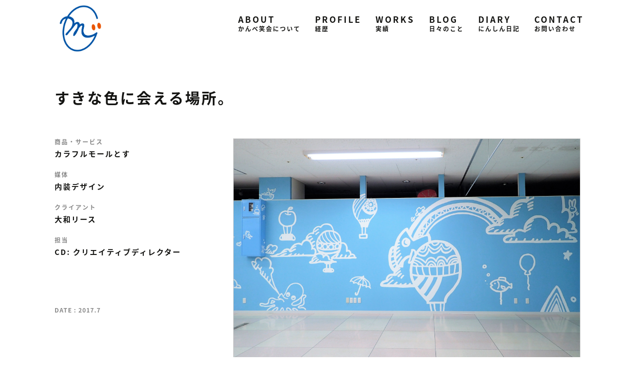

--- FILE ---
content_type: text/html; charset=UTF-8
request_url: http://canbe-shokai.com/%E3%82%AB%E3%83%A9%E3%83%95%E3%83%AB%E3%83%A2%E3%83%BC%E3%83%AB%E3%81%A8%E3%81%99-02/
body_size: 5933
content:
<!DOCTYPE html>
<!--[if IE 7]>
<html class="ie ie7" dir="ltr" lang="ja"
	prefix="og: https://ogp.me/ns#" >
<![endif]-->
<!--[if IE 8]>
<html class="ie ie8" dir="ltr" lang="ja"
	prefix="og: https://ogp.me/ns#" >
<![endif]-->
<!--[if !(IE 7) & !(IE 8)]><!-->
<html dir="ltr" lang="ja"
	prefix="og: https://ogp.me/ns#" >
<!--<![endif]-->
<head>
	<meta charset="UTF-8">
	<meta name="viewport" content="width=device-width">
	
	<link rel="profile" href="http://gmpg.org/xfn/11">
	<link rel="pingback" href="http://canbe-shokai.com/canbe/xmlrpc.php">
	<!--[if lt IE 9]>
	<script src="http://canbe-shokai.com/canbe/wp-content/themes/twentythirteen/js/html5.js"></script>
	<![endif]-->
	
		<!-- All in One SEO 4.4.3 - aioseo.com -->
		<title>カラフルモールとす-02 - 株式会社 かんべ笑会</title>
		<meta name="description" content="すきな色に会える場所。" />
		<meta name="robots" content="max-image-preview:large" />
		<link rel="canonical" href="http://canbe-shokai.com/%e3%82%ab%e3%83%a9%e3%83%95%e3%83%ab%e3%83%a2%e3%83%bc%e3%83%ab%e3%81%a8%e3%81%99-02/" />
		<meta name="generator" content="All in One SEO (AIOSEO) 4.4.3" />
		<meta property="og:locale" content="ja_JP" />
		<meta property="og:site_name" content="株式会社 かんべ笑会 -" />
		<meta property="og:type" content="article" />
		<meta property="og:title" content="カラフルモールとす-02 - 株式会社 かんべ笑会" />
		<meta property="og:description" content="すきな色に会える場所。" />
		<meta property="og:url" content="http://canbe-shokai.com/%e3%82%ab%e3%83%a9%e3%83%95%e3%83%ab%e3%83%a2%e3%83%bc%e3%83%ab%e3%81%a8%e3%81%99-02/" />
		<meta property="article:published_time" content="2017-07-31T00:25:09+00:00" />
		<meta property="article:modified_time" content="2018-07-25T01:15:12+00:00" />
		<meta name="twitter:card" content="summary" />
		<meta name="twitter:title" content="カラフルモールとす-02 - 株式会社 かんべ笑会" />
		<meta name="twitter:description" content="すきな色に会える場所。" />
		<script type="application/ld+json" class="aioseo-schema">
			{"@context":"https:\/\/schema.org","@graph":[{"@type":"BlogPosting","@id":"http:\/\/canbe-shokai.com\/%e3%82%ab%e3%83%a9%e3%83%95%e3%83%ab%e3%83%a2%e3%83%bc%e3%83%ab%e3%81%a8%e3%81%99-02\/#blogposting","name":"\u30ab\u30e9\u30d5\u30eb\u30e2\u30fc\u30eb\u3068\u3059-02 - \u682a\u5f0f\u4f1a\u793e \u304b\u3093\u3079\u7b11\u4f1a","headline":"\u30ab\u30e9\u30d5\u30eb\u30e2\u30fc\u30eb\u3068\u3059-02","author":{"@id":"http:\/\/canbe-shokai.com\/author\/canbe\/#author"},"publisher":{"@id":"http:\/\/canbe-shokai.com\/#organization"},"image":{"@type":"ImageObject","url":"http:\/\/canbe-shokai.com\/canbe\/wp-content\/uploads\/2017\/07\/9729e3915b273b2710e60e3c42af5b0c.jpg","width":4105,"height":2736},"datePublished":"2017-07-31T00:25:09+09:00","dateModified":"2018-07-25T01:15:12+09:00","inLanguage":"ja","mainEntityOfPage":{"@id":"http:\/\/canbe-shokai.com\/%e3%82%ab%e3%83%a9%e3%83%95%e3%83%ab%e3%83%a2%e3%83%bc%e3%83%ab%e3%81%a8%e3%81%99-02\/#webpage"},"isPartOf":{"@id":"http:\/\/canbe-shokai.com\/%e3%82%ab%e3%83%a9%e3%83%95%e3%83%ab%e3%83%a2%e3%83%bc%e3%83%ab%e3%81%a8%e3%81%99-02\/#webpage"},"articleSection":"new, \u30ab\u30e9\u30d5\u30eb\u30e2\u30fc\u30eb\u3068\u3059"},{"@type":"BreadcrumbList","@id":"http:\/\/canbe-shokai.com\/%e3%82%ab%e3%83%a9%e3%83%95%e3%83%ab%e3%83%a2%e3%83%bc%e3%83%ab%e3%81%a8%e3%81%99-02\/#breadcrumblist","itemListElement":[{"@type":"ListItem","@id":"http:\/\/canbe-shokai.com\/#listItem","position":1,"item":{"@type":"WebPage","@id":"http:\/\/canbe-shokai.com\/","name":"\u30db\u30fc\u30e0","url":"http:\/\/canbe-shokai.com\/"},"nextItem":"http:\/\/canbe-shokai.com\/%e3%82%ab%e3%83%a9%e3%83%95%e3%83%ab%e3%83%a2%e3%83%bc%e3%83%ab%e3%81%a8%e3%81%99-02\/#listItem"},{"@type":"ListItem","@id":"http:\/\/canbe-shokai.com\/%e3%82%ab%e3%83%a9%e3%83%95%e3%83%ab%e3%83%a2%e3%83%bc%e3%83%ab%e3%81%a8%e3%81%99-02\/#listItem","position":2,"item":{"@type":"WebPage","@id":"http:\/\/canbe-shokai.com\/%e3%82%ab%e3%83%a9%e3%83%95%e3%83%ab%e3%83%a2%e3%83%bc%e3%83%ab%e3%81%a8%e3%81%99-02\/","name":"\u30ab\u30e9\u30d5\u30eb\u30e2\u30fc\u30eb\u3068\u3059-02","description":"\u3059\u304d\u306a\u8272\u306b\u4f1a\u3048\u308b\u5834\u6240\u3002","url":"http:\/\/canbe-shokai.com\/%e3%82%ab%e3%83%a9%e3%83%95%e3%83%ab%e3%83%a2%e3%83%bc%e3%83%ab%e3%81%a8%e3%81%99-02\/"},"previousItem":"http:\/\/canbe-shokai.com\/#listItem"}]},{"@type":"Organization","@id":"http:\/\/canbe-shokai.com\/#organization","name":"\u682a\u5f0f\u4f1a\u793e \u304b\u3093\u3079\u7b11\u4f1a","url":"http:\/\/canbe-shokai.com\/"},{"@type":"Person","@id":"http:\/\/canbe-shokai.com\/author\/canbe\/#author","url":"http:\/\/canbe-shokai.com\/author\/canbe\/","name":"canbe","image":{"@type":"ImageObject","@id":"http:\/\/canbe-shokai.com\/%e3%82%ab%e3%83%a9%e3%83%95%e3%83%ab%e3%83%a2%e3%83%bc%e3%83%ab%e3%81%a8%e3%81%99-02\/#authorImage","url":"http:\/\/2.gravatar.com\/avatar\/56d24a9cd134d98bb5c5dcd32cae2f1b?s=96&d=mm&r=g","width":96,"height":96,"caption":"canbe"}},{"@type":"WebPage","@id":"http:\/\/canbe-shokai.com\/%e3%82%ab%e3%83%a9%e3%83%95%e3%83%ab%e3%83%a2%e3%83%bc%e3%83%ab%e3%81%a8%e3%81%99-02\/#webpage","url":"http:\/\/canbe-shokai.com\/%e3%82%ab%e3%83%a9%e3%83%95%e3%83%ab%e3%83%a2%e3%83%bc%e3%83%ab%e3%81%a8%e3%81%99-02\/","name":"\u30ab\u30e9\u30d5\u30eb\u30e2\u30fc\u30eb\u3068\u3059-02 - \u682a\u5f0f\u4f1a\u793e \u304b\u3093\u3079\u7b11\u4f1a","description":"\u3059\u304d\u306a\u8272\u306b\u4f1a\u3048\u308b\u5834\u6240\u3002","inLanguage":"ja","isPartOf":{"@id":"http:\/\/canbe-shokai.com\/#website"},"breadcrumb":{"@id":"http:\/\/canbe-shokai.com\/%e3%82%ab%e3%83%a9%e3%83%95%e3%83%ab%e3%83%a2%e3%83%bc%e3%83%ab%e3%81%a8%e3%81%99-02\/#breadcrumblist"},"author":{"@id":"http:\/\/canbe-shokai.com\/author\/canbe\/#author"},"creator":{"@id":"http:\/\/canbe-shokai.com\/author\/canbe\/#author"},"image":{"@type":"ImageObject","url":"http:\/\/canbe-shokai.com\/canbe\/wp-content\/uploads\/2017\/07\/9729e3915b273b2710e60e3c42af5b0c.jpg","@id":"http:\/\/canbe-shokai.com\/#mainImage","width":4105,"height":2736},"primaryImageOfPage":{"@id":"http:\/\/canbe-shokai.com\/%e3%82%ab%e3%83%a9%e3%83%95%e3%83%ab%e3%83%a2%e3%83%bc%e3%83%ab%e3%81%a8%e3%81%99-02\/#mainImage"},"datePublished":"2017-07-31T00:25:09+09:00","dateModified":"2018-07-25T01:15:12+09:00"},{"@type":"WebSite","@id":"http:\/\/canbe-shokai.com\/#website","url":"http:\/\/canbe-shokai.com\/","name":"\u682a\u5f0f\u4f1a\u793e \u304b\u3093\u3079\u7b11\u4f1a","inLanguage":"ja","publisher":{"@id":"http:\/\/canbe-shokai.com\/#organization"}}]}
		</script>
		<!-- All in One SEO -->

<link rel='dns-prefetch' href='//ajax.googleapis.com' />
<link rel='dns-prefetch' href='//fonts.googleapis.com' />
<link rel='dns-prefetch' href='//s.w.org' />
<link rel='stylesheet' id='wp-block-library-css'  href='http://canbe-shokai.com/canbe/wp-includes/css/dist/block-library/style.min.css' type='text/css' media='all' />
<style id='global-styles-inline-css' type='text/css'>
body{--wp--preset--color--black: #000000;--wp--preset--color--cyan-bluish-gray: #abb8c3;--wp--preset--color--white: #ffffff;--wp--preset--color--pale-pink: #f78da7;--wp--preset--color--vivid-red: #cf2e2e;--wp--preset--color--luminous-vivid-orange: #ff6900;--wp--preset--color--luminous-vivid-amber: #fcb900;--wp--preset--color--light-green-cyan: #7bdcb5;--wp--preset--color--vivid-green-cyan: #00d084;--wp--preset--color--pale-cyan-blue: #8ed1fc;--wp--preset--color--vivid-cyan-blue: #0693e3;--wp--preset--color--vivid-purple: #9b51e0;--wp--preset--gradient--vivid-cyan-blue-to-vivid-purple: linear-gradient(135deg,rgba(6,147,227,1) 0%,rgb(155,81,224) 100%);--wp--preset--gradient--light-green-cyan-to-vivid-green-cyan: linear-gradient(135deg,rgb(122,220,180) 0%,rgb(0,208,130) 100%);--wp--preset--gradient--luminous-vivid-amber-to-luminous-vivid-orange: linear-gradient(135deg,rgba(252,185,0,1) 0%,rgba(255,105,0,1) 100%);--wp--preset--gradient--luminous-vivid-orange-to-vivid-red: linear-gradient(135deg,rgba(255,105,0,1) 0%,rgb(207,46,46) 100%);--wp--preset--gradient--very-light-gray-to-cyan-bluish-gray: linear-gradient(135deg,rgb(238,238,238) 0%,rgb(169,184,195) 100%);--wp--preset--gradient--cool-to-warm-spectrum: linear-gradient(135deg,rgb(74,234,220) 0%,rgb(151,120,209) 20%,rgb(207,42,186) 40%,rgb(238,44,130) 60%,rgb(251,105,98) 80%,rgb(254,248,76) 100%);--wp--preset--gradient--blush-light-purple: linear-gradient(135deg,rgb(255,206,236) 0%,rgb(152,150,240) 100%);--wp--preset--gradient--blush-bordeaux: linear-gradient(135deg,rgb(254,205,165) 0%,rgb(254,45,45) 50%,rgb(107,0,62) 100%);--wp--preset--gradient--luminous-dusk: linear-gradient(135deg,rgb(255,203,112) 0%,rgb(199,81,192) 50%,rgb(65,88,208) 100%);--wp--preset--gradient--pale-ocean: linear-gradient(135deg,rgb(255,245,203) 0%,rgb(182,227,212) 50%,rgb(51,167,181) 100%);--wp--preset--gradient--electric-grass: linear-gradient(135deg,rgb(202,248,128) 0%,rgb(113,206,126) 100%);--wp--preset--gradient--midnight: linear-gradient(135deg,rgb(2,3,129) 0%,rgb(40,116,252) 100%);--wp--preset--duotone--dark-grayscale: url('#wp-duotone-dark-grayscale');--wp--preset--duotone--grayscale: url('#wp-duotone-grayscale');--wp--preset--duotone--purple-yellow: url('#wp-duotone-purple-yellow');--wp--preset--duotone--blue-red: url('#wp-duotone-blue-red');--wp--preset--duotone--midnight: url('#wp-duotone-midnight');--wp--preset--duotone--magenta-yellow: url('#wp-duotone-magenta-yellow');--wp--preset--duotone--purple-green: url('#wp-duotone-purple-green');--wp--preset--duotone--blue-orange: url('#wp-duotone-blue-orange');--wp--preset--font-size--small: 13px;--wp--preset--font-size--medium: 20px;--wp--preset--font-size--large: 36px;--wp--preset--font-size--x-large: 42px;}.has-black-color{color: var(--wp--preset--color--black) !important;}.has-cyan-bluish-gray-color{color: var(--wp--preset--color--cyan-bluish-gray) !important;}.has-white-color{color: var(--wp--preset--color--white) !important;}.has-pale-pink-color{color: var(--wp--preset--color--pale-pink) !important;}.has-vivid-red-color{color: var(--wp--preset--color--vivid-red) !important;}.has-luminous-vivid-orange-color{color: var(--wp--preset--color--luminous-vivid-orange) !important;}.has-luminous-vivid-amber-color{color: var(--wp--preset--color--luminous-vivid-amber) !important;}.has-light-green-cyan-color{color: var(--wp--preset--color--light-green-cyan) !important;}.has-vivid-green-cyan-color{color: var(--wp--preset--color--vivid-green-cyan) !important;}.has-pale-cyan-blue-color{color: var(--wp--preset--color--pale-cyan-blue) !important;}.has-vivid-cyan-blue-color{color: var(--wp--preset--color--vivid-cyan-blue) !important;}.has-vivid-purple-color{color: var(--wp--preset--color--vivid-purple) !important;}.has-black-background-color{background-color: var(--wp--preset--color--black) !important;}.has-cyan-bluish-gray-background-color{background-color: var(--wp--preset--color--cyan-bluish-gray) !important;}.has-white-background-color{background-color: var(--wp--preset--color--white) !important;}.has-pale-pink-background-color{background-color: var(--wp--preset--color--pale-pink) !important;}.has-vivid-red-background-color{background-color: var(--wp--preset--color--vivid-red) !important;}.has-luminous-vivid-orange-background-color{background-color: var(--wp--preset--color--luminous-vivid-orange) !important;}.has-luminous-vivid-amber-background-color{background-color: var(--wp--preset--color--luminous-vivid-amber) !important;}.has-light-green-cyan-background-color{background-color: var(--wp--preset--color--light-green-cyan) !important;}.has-vivid-green-cyan-background-color{background-color: var(--wp--preset--color--vivid-green-cyan) !important;}.has-pale-cyan-blue-background-color{background-color: var(--wp--preset--color--pale-cyan-blue) !important;}.has-vivid-cyan-blue-background-color{background-color: var(--wp--preset--color--vivid-cyan-blue) !important;}.has-vivid-purple-background-color{background-color: var(--wp--preset--color--vivid-purple) !important;}.has-black-border-color{border-color: var(--wp--preset--color--black) !important;}.has-cyan-bluish-gray-border-color{border-color: var(--wp--preset--color--cyan-bluish-gray) !important;}.has-white-border-color{border-color: var(--wp--preset--color--white) !important;}.has-pale-pink-border-color{border-color: var(--wp--preset--color--pale-pink) !important;}.has-vivid-red-border-color{border-color: var(--wp--preset--color--vivid-red) !important;}.has-luminous-vivid-orange-border-color{border-color: var(--wp--preset--color--luminous-vivid-orange) !important;}.has-luminous-vivid-amber-border-color{border-color: var(--wp--preset--color--luminous-vivid-amber) !important;}.has-light-green-cyan-border-color{border-color: var(--wp--preset--color--light-green-cyan) !important;}.has-vivid-green-cyan-border-color{border-color: var(--wp--preset--color--vivid-green-cyan) !important;}.has-pale-cyan-blue-border-color{border-color: var(--wp--preset--color--pale-cyan-blue) !important;}.has-vivid-cyan-blue-border-color{border-color: var(--wp--preset--color--vivid-cyan-blue) !important;}.has-vivid-purple-border-color{border-color: var(--wp--preset--color--vivid-purple) !important;}.has-vivid-cyan-blue-to-vivid-purple-gradient-background{background: var(--wp--preset--gradient--vivid-cyan-blue-to-vivid-purple) !important;}.has-light-green-cyan-to-vivid-green-cyan-gradient-background{background: var(--wp--preset--gradient--light-green-cyan-to-vivid-green-cyan) !important;}.has-luminous-vivid-amber-to-luminous-vivid-orange-gradient-background{background: var(--wp--preset--gradient--luminous-vivid-amber-to-luminous-vivid-orange) !important;}.has-luminous-vivid-orange-to-vivid-red-gradient-background{background: var(--wp--preset--gradient--luminous-vivid-orange-to-vivid-red) !important;}.has-very-light-gray-to-cyan-bluish-gray-gradient-background{background: var(--wp--preset--gradient--very-light-gray-to-cyan-bluish-gray) !important;}.has-cool-to-warm-spectrum-gradient-background{background: var(--wp--preset--gradient--cool-to-warm-spectrum) !important;}.has-blush-light-purple-gradient-background{background: var(--wp--preset--gradient--blush-light-purple) !important;}.has-blush-bordeaux-gradient-background{background: var(--wp--preset--gradient--blush-bordeaux) !important;}.has-luminous-dusk-gradient-background{background: var(--wp--preset--gradient--luminous-dusk) !important;}.has-pale-ocean-gradient-background{background: var(--wp--preset--gradient--pale-ocean) !important;}.has-electric-grass-gradient-background{background: var(--wp--preset--gradient--electric-grass) !important;}.has-midnight-gradient-background{background: var(--wp--preset--gradient--midnight) !important;}.has-small-font-size{font-size: var(--wp--preset--font-size--small) !important;}.has-medium-font-size{font-size: var(--wp--preset--font-size--medium) !important;}.has-large-font-size{font-size: var(--wp--preset--font-size--large) !important;}.has-x-large-font-size{font-size: var(--wp--preset--font-size--x-large) !important;}
</style>
<link rel='stylesheet' id='contact-form-7-css'  href='http://canbe-shokai.com/canbe/wp-content/plugins/contact-form-7/includes/css/styles.css' type='text/css' media='all' />
<link rel='stylesheet' id='twentythirteen-fonts-css'  href='https://fonts.googleapis.com/css?family=Source+Sans+Pro%3A300%2C400%2C700%2C300italic%2C400italic%2C700italic%7CBitter%3A400%2C700&#038;subset=latin%2Clatin-ext' type='text/css' media='all' />
<link rel='stylesheet' id='genericons-css'  href='http://canbe-shokai.com/canbe/wp-content/themes/twentythirteen/genericons/genericons.css' type='text/css' media='all' />
<link rel='stylesheet' id='twentythirteen-style-css'  href='http://canbe-shokai.com/canbe/wp-content/themes/cs/style.css' type='text/css' media='all' />
<!--[if lt IE 9]>
<link rel='stylesheet' id='twentythirteen-ie-css'  href='http://canbe-shokai.com/canbe/wp-content/themes/twentythirteen/css/ie.css' type='text/css' media='all' />
<![endif]-->
<style id='akismet-widget-style-inline-css' type='text/css'>

			.a-stats {
				--akismet-color-mid-green: #357b49;
				--akismet-color-white: #fff;
				--akismet-color-light-grey: #f6f7f7;

				max-width: 350px;
				width: auto;
			}

			.a-stats * {
				all: unset;
				box-sizing: border-box;
			}

			.a-stats strong {
				font-weight: 600;
			}

			.a-stats a.a-stats__link,
			.a-stats a.a-stats__link:visited,
			.a-stats a.a-stats__link:active {
				background: var(--akismet-color-mid-green);
				border: none;
				box-shadow: none;
				border-radius: 8px;
				color: var(--akismet-color-white);
				cursor: pointer;
				display: block;
				font-family: -apple-system, BlinkMacSystemFont, 'Segoe UI', 'Roboto', 'Oxygen-Sans', 'Ubuntu', 'Cantarell', 'Helvetica Neue', sans-serif;
				font-weight: 500;
				padding: 12px;
				text-align: center;
				text-decoration: none;
				transition: all 0.2s ease;
			}

			/* Extra specificity to deal with TwentyTwentyOne focus style */
			.widget .a-stats a.a-stats__link:focus {
				background: var(--akismet-color-mid-green);
				color: var(--akismet-color-white);
				text-decoration: none;
			}

			.a-stats a.a-stats__link:hover {
				filter: brightness(110%);
				box-shadow: 0 4px 12px rgba(0, 0, 0, 0.06), 0 0 2px rgba(0, 0, 0, 0.16);
			}

			.a-stats .count {
				color: var(--akismet-color-white);
				display: block;
				font-size: 1.5em;
				line-height: 1.4;
				padding: 0 13px;
				white-space: nowrap;
			}
		
</style>
<link rel='stylesheet' id='wp-pagenavi-css'  href='http://canbe-shokai.com/canbe/wp-content/plugins/wp-pagenavi/pagenavi-css.css' type='text/css' media='all' />
<script type='text/javascript' src='http://ajax.googleapis.com/ajax/libs/jquery/1.11.1/jquery.min.js' id='jquery-js'></script>
<script type='text/javascript' src='http://canbe-shokai.com/canbe/wp-content/themes/cs/js/scrolltopcontrol.js' id='scrolltopcontrol-js'></script>
<script type='text/javascript' src='http://canbe-shokai.com/canbe/wp-content/themes/cs/js/heightLine.js' id='heightLine-js'></script>
<link rel="https://api.w.org/" href="http://canbe-shokai.com/wp-json/" /><link rel="alternate" type="application/json" href="http://canbe-shokai.com/wp-json/wp/v2/posts/1977" /><link rel="alternate" type="application/json+oembed" href="http://canbe-shokai.com/wp-json/oembed/1.0/embed?url=http%3A%2F%2Fcanbe-shokai.com%2F%25e3%2582%25ab%25e3%2583%25a9%25e3%2583%2595%25e3%2583%25ab%25e3%2583%25a2%25e3%2583%25bc%25e3%2583%25ab%25e3%2581%25a8%25e3%2581%2599-02%2F" />
<link rel="alternate" type="text/xml+oembed" href="http://canbe-shokai.com/wp-json/oembed/1.0/embed?url=http%3A%2F%2Fcanbe-shokai.com%2F%25e3%2582%25ab%25e3%2583%25a9%25e3%2583%2595%25e3%2583%25ab%25e3%2583%25a2%25e3%2583%25bc%25e3%2583%25ab%25e3%2581%25a8%25e3%2581%2599-02%2F&#038;format=xml" />
<style>.simplemap img{max-width:none !important;padding:0 !important;margin:0 !important;}.staticmap,.staticmap img{max-width:100% !important;height:auto !important;}.simplemap .simplemap-content{display:none;}</style>
</head>

<body class="post-template-default single single-post postid-1977 single-format-standard single-author">
	<div id="page" class="hfeed site">
		<header id="masthead" class="site-header" role="banner">
        <div class="logo-box">
			<a class="home-link" href="http://canbe-shokai.com/" >
								<h1 class="site-title"><img src="http://canbe-shokai.com/canbe/wp-content/themes/cs/img/kanbe-logo-n.png" alt="株式会社 かんべ笑会"></h1>
							</a>
        </div>
				
			<div id="navbar" class="navbar">
				<nav id="site-navigation" class="navigation main-navigation" role="navigation">
					<div class="menu-main-menu-container"><ul id="primary-menu" class="nav-menu"><li id="menu-item-129" class="menu-item menu-item-type-post_type menu-item-object-page menu-item-129"><a href="http://canbe-shokai.com/about/">about<br /><span>かんべ笑会について</span></a></li>
<li id="menu-item-24" class="menu-item menu-item-type-post_type menu-item-object-page menu-item-24"><a href="http://canbe-shokai.com/profile/">profile<br /><span>経歴</span></a></li>
<li id="menu-item-76" class="menu-item menu-item-type-post_type menu-item-object-page menu-item-76"><a href="http://canbe-shokai.com/works/">works<br /><span>実績</span></a></li>
<li id="menu-item-78" class="menu-item menu-item-type-post_type menu-item-object-page menu-item-78"><a href="http://canbe-shokai.com/blog/">blog<br /><span>日々のこと</span></a></li>
<li id="menu-item-1109" class="menu-item menu-item-type-custom menu-item-object-custom menu-item-1109"><a href="/diary">diary<br /><span>にんしん日記</span></a></li>
<li id="menu-item-77" class="menu-item menu-item-type-post_type menu-item-object-page menu-item-77"><a href="http://canbe-shokai.com/contact/">contact<br /><span>お問い合わせ</span></a></li>
</ul></div>				</nav><!-- #site-navigation -->
			</div><!-- #navbar -->
	
		</header><!-- #masthead -->

		<div id="main" class="site-main">

	<div id="primary" class="content-area">
		<div id="content" class="site-content" role="main">

						
				
<article id="post-1977" class="post-1977 post type-post status-publish format-standard has-post-thumbnail hentry category-new tag-23">

	<div class="entry-content-s">
	<h1 class="entry-title-s"><p>すきな色に会える場所。</p>
</h1>
	<div class="s-l-box">
				<h2 class="midasi"><span>商品・サービス</span>カラフルモールとす</h2>	
						<h2 class="midasi"><span>媒体</span>内装デザイン</h2>	
						<h2 class="midasi"><span>クライアント</span>大和リース</h2>	
						<h2 class="midasi"><span>担当</span>
		CD: クリエイティブディレクター		</h2>
								<h2 class="midasi-d">DATE : 2017.7</h2>	
			</div>
	<div class="s-r-box">
		<div class="s-entry-thumbnail">
			<img width="4105" height="2736" src="http://canbe-shokai.com/canbe/wp-content/uploads/2017/07/9729e3915b273b2710e60e3c42af5b0c.jpg" class="attachment-full size-full wp-post-image" alt="" />		</div>
	</div>
	</div><!-- .entry-content -->

</article><!-- #post -->

			            	<div class="r-p_box"><h2><span>Related works</span></h2><ul class="heightLineParent">
		<li>
		<div class="r-p-img">
        <a href="http://canbe-shokai.com/%e3%82%ab%e3%83%a9%e3%83%95%e3%83%ab%e3%83%a2%e3%83%bc%e3%83%ab%e3%81%a8%e3%81%99-01/" rel="bookmark"><img width="600" height="848" src="http://canbe-shokai.com/canbe/wp-content/uploads/2017/07/6a959b7ab3867e0825230196d6f1c381-600x848.jpg" class="attachment-my_thumbnail size-my_thumbnail wp-post-image" alt="" loading="lazy" /></a></div>
                <!--p class="r-p-title"><a href="http://canbe-shokai.com/%e3%82%ab%e3%83%a9%e3%83%95%e3%83%ab%e3%83%a2%e3%83%bc%e3%83%ab%e3%81%a8%e3%81%99-01/" rel="bookmark" >みんなのココロが晴れるよ。&hellip;</a></p-->
        </li>

		<li>
		<div class="r-p-img">
        <a href="http://canbe-shokai.com/%e3%82%ab%e3%83%a9%e3%83%95%e3%83%ab%e3%83%a2%e3%83%bc%e3%83%ab%e3%81%a8%e3%81%99-06/" rel="bookmark"><img width="600" height="848" src="http://canbe-shokai.com/canbe/wp-content/uploads/2017/07/001_colorfulmall_A2_C_0720-600x848.jpg" class="attachment-my_thumbnail size-my_thumbnail wp-post-image" alt="" loading="lazy" /></a></div>
                <!--p class="r-p-title"><a href="http://canbe-shokai.com/%e3%82%ab%e3%83%a9%e3%83%95%e3%83%ab%e3%83%a2%e3%83%bc%e3%83%ab%e3%81%a8%e3%81%99-06/" rel="bookmark" >帰り道がスキップになるね。&hellip;</a></p-->
        </li>

		<li>
		<div class="r-p-img">
        <a href="http://canbe-shokai.com/%e3%82%ab%e3%83%a9%e3%83%95%e3%83%ab%e3%83%a2%e3%83%bc%e3%83%ab%e3%81%a8%e3%81%99-04/" rel="bookmark"><img width="600" height="848" src="http://canbe-shokai.com/canbe/wp-content/uploads/2017/07/0adce79b7e912a865ad40247c5873f37-600x848.jpg" class="attachment-my_thumbnail size-my_thumbnail wp-post-image" alt="" loading="lazy" /></a></div>
                <!--p class="r-p-title"><a href="http://canbe-shokai.com/%e3%82%ab%e3%83%a9%e3%83%95%e3%83%ab%e3%83%a2%e3%83%bc%e3%83%ab%e3%81%a8%e3%81%99-04/" rel="bookmark" >みんなのココロが晴れるよ。&hellip;</a></p-->
        </li>

		<li>
		<div class="r-p-img">
        <a href="http://canbe-shokai.com/%e3%82%ab%e3%83%a9%e3%83%95%e3%83%ab%e3%83%a2%e3%83%bc%e3%83%ab%e3%81%a8%e3%81%99-05/" rel="bookmark"><img width="600" height="848" src="http://canbe-shokai.com/canbe/wp-content/uploads/2017/07/001_colorfulmall_A2_D_0720-600x848.jpg" class="attachment-my_thumbnail size-my_thumbnail wp-post-image" alt="" loading="lazy" /></a></div>
                <!--p class="r-p-title"><a href="http://canbe-shokai.com/%e3%82%ab%e3%83%a9%e3%83%95%e3%83%ab%e3%83%a2%e3%83%bc%e3%83%ab%e3%81%a8%e3%81%99-05/" rel="bookmark" >すきな色に会える場所。&hellip;</a></p-->
        </li>

		<li>
		<div class="r-p-img">
        <a href="http://canbe-shokai.com/%e3%82%ab%e3%83%a9%e3%83%95%e3%83%ab%e3%83%a2%e3%83%bc%e3%83%ab%e3%81%a8%e3%81%99-03/" rel="bookmark"><img width="600" height="848" src="http://canbe-shokai.com/canbe/wp-content/uploads/2017/07/de82af6a7e522b4c8579667b9f294b11-600x848.jpg" class="attachment-my_thumbnail size-my_thumbnail wp-post-image" alt="" loading="lazy" /></a></div>
                <!--p class="r-p-title"><a href="http://canbe-shokai.com/%e3%82%ab%e3%83%a9%e3%83%95%e3%83%ab%e3%83%a2%e3%83%bc%e3%83%ab%e3%81%a8%e3%81%99-03/" rel="bookmark" >帰り道がスキップになるね。&hellip;</a></p-->
        </li>

		<li>
		<div class="r-p-img">
        <a href="http://canbe-shokai.com/%e3%82%ab%e3%83%a9%e3%83%95%e3%83%ab%e3%83%a2%e3%83%bc%e3%83%ab%e3%81%a8%e3%81%99-08/" rel="bookmark"><img width="600" height="848" src="http://canbe-shokai.com/canbe/wp-content/uploads/2017/07/001_colorfulmall_A2_A_0720-600x848.jpg" class="attachment-my_thumbnail size-my_thumbnail wp-post-image" alt="" loading="lazy" /></a></div>
                <!--p class="r-p-title"><a href="http://canbe-shokai.com/%e3%82%ab%e3%83%a9%e3%83%95%e3%83%ab%e3%83%a2%e3%83%bc%e3%83%ab%e3%81%a8%e3%81%99-08/" rel="bookmark" >すきな色に会える場所。&hellip;</a></p-->
        </li>

		<li>
		<div class="r-p-img">
        <a href="http://canbe-shokai.com/%e3%82%ab%e3%83%a9%e3%83%95%e3%83%ab%e3%83%a2%e3%83%bc%e3%83%ab%e3%81%a8%e3%81%99-07/" rel="bookmark"><img width="600" height="848" src="http://canbe-shokai.com/canbe/wp-content/uploads/2017/07/001_colorfulmall_A2_B_0720-600x848.jpg" class="attachment-my_thumbnail size-my_thumbnail wp-post-image" alt="" loading="lazy" /></a></div>
                <!--p class="r-p-title"><a href="http://canbe-shokai.com/%e3%82%ab%e3%83%a9%e3%83%95%e3%83%ab%e3%83%a2%e3%83%bc%e3%83%ab%e3%81%a8%e3%81%99-07/" rel="bookmark" >みんなのココロが晴れるよ。&hellip;</a></p-->
        </li>
                </ul></div>

		</div><!-- #content -->
	</div><!-- #primary -->


		</div><!-- #main -->
		<footer id="colophon" class="site-footer" role="contentinfo">
			
			<!--div class="site-info">
								<a href="https://ja.wordpress.org/" title="セマンティックなパブリッシングツール">Proudly powered by WordPress</a>
			</div--><!-- .site-info -->
				
	
		</footer><!-- #colophon -->
	</div><!-- #page -->

	<script>
  (function(i,s,o,g,r,a,m){i['GoogleAnalyticsObject']=r;i[r]=i[r]||function(){
  (i[r].q=i[r].q||[]).push(arguments)},i[r].l=1*new Date();a=s.createElement(o),
  m=s.getElementsByTagName(o)[0];a.async=1;a.src=g;m.parentNode.insertBefore(a,m)
  })(window,document,'script','//www.google-analytics.com/analytics.js','ga');

  ga('create', 'UA-5850546-27', 'auto');
  ga('send', 'pageview');

</script>
<script type='text/javascript' src='http://canbe-shokai.com/canbe/wp-content/plugins/contact-form-7/includes/swv/js/index.js' id='swv-js'></script>
<script type='text/javascript' id='contact-form-7-js-extra'>
/* <![CDATA[ */
var wpcf7 = {"api":{"root":"http:\/\/canbe-shokai.com\/wp-json\/","namespace":"contact-form-7\/v1"}};
/* ]]> */
</script>
<script type='text/javascript' src='http://canbe-shokai.com/canbe/wp-content/plugins/contact-form-7/includes/js/index.js' id='contact-form-7-js'></script>
<script type='text/javascript' src='http://canbe-shokai.com/canbe/wp-includes/js/comment-reply.min.js' id='comment-reply-js'></script>
<script type='text/javascript' src='http://canbe-shokai.com/canbe/wp-content/themes/twentythirteen/js/functions.js' id='twentythirteen-script-js'></script>
</body>
</html>

--- FILE ---
content_type: text/css
request_url: http://canbe-shokai.com/canbe/wp-content/themes/cs/style.css
body_size: 4412
content:
@charset "utf-8";

/*
Theme Name: cs
Template: twentythirteen
Author: kanegaetakanori
Author URI: http://kanegaetakanori.com
*/

@import url('../twentythirteen/style.css');
@import url(http://fonts.googleapis.com/earlyaccess/notosansjapanese.css);

/*共通*/
html, button, input, select, textarea {
    font-family: 'Noto Sans Japanese','YuGothic', 'Yu Gothic','游ゴシック','ヒラギノ角ゴ Pro W3','Hiragino Kaku Gothic Pro','メイリオ','Meiryo';
}
h1,
h2,
h3,
h4,
h5,
h6 {
    clear: both;
    font-family: 'Noto Sans Japanese','YuGothic', 'Yu Gothic','游ゴシック','ヒラギノ角ゴ Pro W3','Hiragino Kaku Gothic Pro','メイリオ','Meiryo';
    line-height: 1.3;
}
body {
  font-size: 14px;
  letter-spacing: 1px;

}
a:active, a:hover {
    color: #888;
}
a:hover img {
    opacity: 0.8; /* マウスオーバー時の透明度 */
    filter: alpha(opacity=80); /* マウスオーバー時の透明度 IE用 */
}
.home .logo-box {
    max-width: 300px;
    width: 100%;
    float: none;
}
.logo-box {
    float: left;
    max-width: 125px;
    position: relative;
    width: 100%;
    z-index: 99999;
}
.site-title {
  padding: 10px 0;
}
.site-title img {
    width:100%; 
    heiht: auto;
    border: 0 none;
    vertical-align: middle;
}
.home .navbar {
    background-color: transparent;
    margin: 0 auto;
    max-width: 1600px;
    width: 100%;
}
.navbar {
    background-color: transparent;
    float: right;
    margin: 15px auto 0;
    max-width: 730px;
    width: 100%;
    z-index: 99999;
}
.comment-respond {
    background-color: transparent;
    padding: 30px 0;
}
.site {
    background-color: transparent;
    border-left: 0px none;
    border-right: 0px none;
    margin: 0 auto;
    max-width: 1080px;
    width: 100%;
}
.home .site {
    max-width: 1800px;
    width: 100%;
}
.mt10 {margin-top: 10px;}
.mt20 {margin-top: 20px;}
.mt30 {margin-top: 30px;}
.mt40 {margin-top: 40px;}
.mt50 {margin-top: 50px;}
.mt60 {margin-top: 60px;}
.mt70 {margin-top: 70px;}
.mt80 {margin-top: 80px;}
.mt90 {margin-top: 90px;}
.mt100 {margin-top: 100px;}
.mt110 {margin-top: 110px;}
.mt120 {margin-top: 120px;}
.mt130 {margin-top: 130px;}
.mt140 {margin-top: 140px;}
.mt150 {margin-top: 150px;}
.mt160 {margin-top: 160px;}
.mt170 {margin-top: 170px;}
.mt180 {margin-top: 180px;}
.mt190 {margin-top: 190px;}
.mt200 {margin-top: 200px;}
.clearfix:before { 
  display:block;
  clear:both;
  height:0px;
  visibility:hidden;
  content:".";
}
.clearfix {
  min-height: 1px; /*IE6、7対策*/
}
* html .clearfix {
  height: 1px;
  /*¥*//*/ /*MAC IE5.x対策*/
  height: auto;
  overflow: hidden;
  /**/
}
/* Buttons */
.page-template-page-contct button,
.page-template-page-contct input[type="submit"],
.page-template-page-contct input[type="button"],
.page-template-page-contct input[type="reset"] {
  background: #0068b6!important; /* Old browsers */
  background: -webkit-linear-gradient(top, #cdcdcd 0%, #cdcdcd 100%)!important; /* Chrome 10+, Safari 5.1+ */
  background:   linear-gradient(to bottom, #cdcdcd 0%, #cdcdcd 100%)!important; /* W3C */
  border: none;
  border-bottom: 0px solid #cdcdcd;
  border-radius: 0px;
  color: #fff;
  display: inline-block;
  padding: 11px 24px 10px;
  text-decoration: none;
  border-radius: 0 0 0 0;
}

.page-template-page-contct button:hover,
.page-template-page-contct button:focus,
.page-template-page-contct input[type="submit"]:hover,
.page-template-page-contct input[type="button"]:hover,
.page-template-page-contct input[type="reset"]:hover,
.page-template-page-contct input[type="submit"]:focus,
.page-template-page-contct input[type="button"]:focus,
.page-template-page-contct input[type="reset"]:focus {
  background: #cdcdcd!important; /* Old browsers */
  background: -webkit-linear-gradient(top, #333 0%, #333 100%)!important; /* Chrome 10+, Safari 5.1+ */
  background:   linear-gradient(to bottom, #333 0%, #333 100%)!important; /* W3C */
  border-bottom: 0px solid #333;
  outline: none;
    -webkit-transition: all 0.5s;
    -moz-transition: all 0.5s;
    transition: all 0.5s;
}

.page-template-page-contct button:active,
.page-template-page-contct input[type="submit"]:active,
.page-template-page-contct input[type="button"]:active,
.page-template-page-contct input[type="reset"]:active {
  background: #444!important; /* Old browsers */
  background: -webkit-linear-gradient(top, #cdcdcd 0%, #cdcdcd 100%)!important; /* Chrome 10+, Safari 5.1+ */
  background:   linear-gradient(to bottom, #cdcdcd 0%, #cdcdcd 100%)!important; /* W3C */
  border: none;
  border-top: 0px solid #cdcdcd;
  padding: 10px 24px 11px;
}
.page-template-page-contct button, .page-template-page-contct input, .page-template-page-contct textarea {
    border: 1px solid #2c3e50;
    font-family: inherit;
    padding: 5px;
}
.site-footer .sidebar-container {
    background-color: transparent;
    padding: 20px 0;
}
.site-footer {
    background-color: transparent;
    color: #333;
    font-size: 14px;
    text-align: center;
}
.site-footer .widget-title, .site-footer .widget-title a, .site-footer .wp-caption-text {
    color: #333;
    font-style: normal;
}
.site-footer .widget a {
    color: #333;
}
.home .nav-menu li a {
    font-size: 20px;
    text-transform: uppercase;
    letter-spacing: 2px;
    padding: 15px 20px;
}
.nav-menu li a {
    font-size: 17px;
    letter-spacing: 3px;
    text-transform: uppercase;
    font-weight: bold;
    padding: 15px 0 15px 25px;
}
.nav-menu .current_page_item > a, .nav-menu .current_page_ancestor > a, .nav-menu .current-menu-item > a, .nav-menu .current-menu-ancestor > a {
    color: #333;
    font-style: normal;
}
.nav-menu li:hover > a, .nav-menu li a:hover, .nav-menu li:focus > a, .nav-menu li a:focus {
    background-color: transparent;
    color: #888;
}
.nav-menu li a span {
    font-size: 12px;
    letter-spacing: 2px;
}
.navbar {
    padding-left: 5px;
}
/*home*/
.home .entry-title {
    font-family : YuMincho, '游明朝', serif;
}
.home .site-header {
    position: fixed;
    z-index: 999999;
    bottom: 15px;
}
.home .hentry {
    padding: 0;
    overflow: hidden;
}
.home .entry-title {
    font-weight: normal;
    margin: 0 0 5px;
    font-size: 310%;
    letter-spacing: 10px;
    line-height: 2;
}
.home .entry-title a {
    color: #cdcdcd;
    transition: 0.5s ease 0s;
    -webkit-transition: 0.5s ease 0s;
    -moz-transition: 0.5s ease 0s;
    -ms-transition: 0.5s ease 0s;
}
.home .entry-title a:hover {
    color: #333;
    text-decoration: none;
}
.pickup {
  width: 100%;
  max-width: 2500px;
  padding: 0 11px;
}
#pickup-slide-wrapper {
  width: 100%;
  /*height: 320px;*/
  padding: 0;
  border-width: 5px 0;
  margin: 0 auto;
  position: relative;
  overflow: hidden;
  }
#pickup-slide-inner {
  /*height: 320px;*/
  position: relative;
  overflow: hidden;
  }
#pickup-slide-wrapper ul {
  /*overflow: hidden;*/
  }
#pickup-slide li {
  width: auto;
  height: 120px;
  padding: 5px 0;
  vertical-align: middle;
  }
ul li {
  list-style-type: none;
  list-style-position: outside;
  }
.pickup li {
  padding: 6px 0 0 0;
  margin: 15% 0 0 6px;
  }
.pickup li img {
  vertical-align: middle;
}
#loopslider_wrap {
     width: 100%!important;
}
.page .site-header, .post-type-archive-blog .site-header, .post-type-archive-diary .site-header {
    width: 100%;
    margin: auto;
    overflow: hidden;
    position: relative;
    z-index: 999999;
}
.site-header {
  z-index: 999999;
}
.site-header .home-link {
    min-height: 140px;
}
.entry-header, .entry-content, .entry-summary, .entry-meta {
    max-width: 800px;
}
.page h1.entry-title, .post-type-archive .archive-header h1.entry-title {
    border-top: 1px solid black;
    font-weight: normal;
    height: 24px;
    margin: 23px auto 0;
    max-width: 250px;
    padding: 0;
    text-align: center;
    width: 100%;
}
.page h1.entry-title span {
    background: white none repeat scroll 0 0;
    font-size: 20px;
    letter-spacing: 2px;
    padding: 0 20px;
    position: relative;
    text-transform: capitalize;
    top: -42px;
    font-weight: bold;
}
.post-type-archive .archive-header h1.entry-title span {
    background: white none repeat scroll 0 0;
    font-size: 20px;
    letter-spacing: 2px;
    padding: 0 20px;
    position: relative;
    text-transform: capitalize;
    top: -12px;
    font-weight: bold;
}
.post-type-archive .entry-content {
    text-align: justify;
    text-justify: inter-ideograph;
    -ms-text-justify: inter-ideograph;
}
.page .hentry {
    padding: 0;
}
.page h2.sub-title, .post-type-archive .archive-header h2.sub-title {
    font-size: 25px;
    letter-spacing: 2px;
    margin: 0;
    text-align: center;
}
.page .entry-header {
    margin-bottom: 80px;
}
.all-about-box {
    font-size: 14px;
    line-height: 1.8;
    overflow: hidden;
    width: 100%;
    letter-spacing: 1px;
    margin-bottom: 45px;
}
.left-about-box {
    float: left;
    max-width: 265px;
    width: 100%;
}
.right-about-box {
  float: right;
  width: 100%;
  max-width: 470px;
}
.right-about-box h3 {
    font-family: sans-serif;
    letter-spacing: 2px;
}
.right-about-box h3 span {
    font-family: sans-serif;
    font-size: 15px;
}
.right-about-box h4 {
    font-family: sans-serif;
    font-size: 12px;
    font-weight: normal;
    letter-spacing: 2px;
    line-height: 23px;
    margin-top: 0;
}
.right-about-box h4 span {
  
}
.l-s-box {
    float: left;
    font-weight: bold;
    letter-spacing: 3px;
    width: 20%;
}
.r-s-box {
    float: left;
    width: 80%;
}
.all-box {
    margin-left: 20px;
}
/*single*/
.entry-content-s {
    /*margin: auto;*/
    max-width: 1060px;
    overflow: hidden;
    width: 100%;
    margin: auto;
}
h1.entry-title-s {
    font-size: 30px;
    letter-spacing: 3px;
    line-height: 1.6;
}
.s-l-box {
    float: left;
    max-width: 285px;
    width: 100%;
}
.s-r-box {
    float: right;
    max-width: 700px;
    width: 100%;
}
.s-entry-thumbnail {
  margin-top: 120px;
  margin-bottom: 30px;
}
.s-l-box h2.midasi {
    font-size: 15px;
    font-weight: bold;
    letter-spacing: 2px;
}
.s-l-box h2.midasi.s {
    font-weight: normal;
}
.s-l-box h2.midasi span {
    color: #888;
    display: block;
    font-size: 12px;
    font-weight: bold;
    margin-bottom: 7px;
}
.s-r-box .s-entry-thumbnail {
    margin-bottom: 30px;
    margin-top: 25px;
}
.midasi-d {
    color: #888;
    font-size: 12px;
    margin-top: 100px;
}
.r-p_box {
    width: 100%;
    max-width: 1080px;
    margin: auto;
}
.r-p_box ul {
    margin: 0;
    overflow: hidden;
    padding: 0;
}
.r-p_box ul li {
    float: left;
    margin: 1%;
    width: 18%;
}
.r-p_box h2 {
    border-top: 1px solid black;
    font-weight: normal;
    height: 24px;
    margin: 23px auto 30px;
    max-width: 250px;
    padding: 0;
    text-align: center;
    width: 100%;
}
.r-p_box h2 span {
    background: white none repeat scroll 0 0;
    font-size: 20px;
    letter-spacing: 2px;
    padding: 0 20px;
    position: relative;
    text-transform: capitalize;
    top: -25px;
}
.r-p_box a, .r-p_box a:visited, .page-template-page-works a, .page-template-page-works a:visited {
    color: #333;
    text-decoration: none;
}
.r-p_box a:active, .r-p_box a:hover, .page-template-page-works a:active, .page-template-page-works a:hover {
    color: #888;
    outline: 0 none;
}
.r-p-title {
    font-size: 12px;
    margin-top: 10px;
}
.page-template-page-works .inner {
  
}
.page-template-page-works .inner ul.heightLineParent, .single-post ul.heightLineParent {
  overflow: hidden;
  margin-bottom: 50px;
}
.page-template-page-works .inner ul li {
    float: left;
    margin: 0 1% 2%;
    width: 18%;
    /*border: 1px solid #cdcdcd;*/
}
.page-template-page-works .inner ul li img,.r-p-img img, .s-entry-thumbnail img {
    border: 1px solid #cdcdcd;
}
.set-text {
    margin-bottom: 40px;
    text-align: center;
    font-weight: bold;
    line-height: 2;
}
.page-template-page-works .r-p-title {
    font-size: 12px;
    margin: 10px 5px;
}
.page .site-main, .post-type-archive-blog .site-main, .post-type-archive-diary .site-main {
    margin-top: 100px;
}
.page-template-page-contct {

}
#contact-box {
    overflow: hidden;
    line-height: 2;
    margin-bottom: 40px;
}
#contact-box .contact-l {
    float: left;
    width: 50%;
}
#contact-box .contact-r {
    float: right;
    width: 50%;
}
.o-moji {
    font-size: 18px;
    font-weight: bold;
}
.komoji {
    font-size: 12px;
}
.aisatsu {
    margin: 0 auto 50px;
    max-width: 725px;
    width: 100%;
}
.so-sin {
    text-align: center;
}
.entry-content {
    line-height: 2;
}
.page-template-page-about .entry-content {
  width: 100%;
  max-width: 620px;
}
.all-map-about {
    margin: auto;
    max-width: 800px;
    overflow: hidden;
    width: 100%;
}
.entry-content-about1 {
    float: left;
    line-height: 2;
    margin: 100px auto;
    max-width: 400px;
    width: 100%;
}
.entry-content-about1 h2 {
    font-size: 15px;
    margin: 0 0 15px;
}
.entry-content-about2 {
    float: left;
    line-height: 2;
    margin: 70px auto;
    max-width: 400px;
    width: 100%;
}
.entry-content-about2 h2 {
    font-size: 15px;
    margin: 0 0 15px;
}
.entry-content-about3 {
    line-height: 2;
    margin: 100px auto;
    max-width: 620px;
    width: 100%;
}
.entry-content-about3 h2 {
    font-size: 15px;
    margin: 0 0 15px;
}
.entry-content-about4 {
    line-height: 2;
    margin: 100px auto;
    max-width: 620px;
    width: 100%;
}
.entry-content-about4 .nakami {
    letter-spacing: 2px;
    margin-left: 5px;
}
.entry-content-about4 h2 {
    font-size: 15px;
    margin: 0 0 15px;
}
.tize-setumei {
  margin-top: 20px;
}
.archive-header {
    background-color: transparent;
}
.post-type-archive-blog h1.entry-title, .post-type-archive-diary h1.entry-title, .single-diary h1.entry-title {
    font-weight: bold;
    font-size: 20px;
}
.post-type-archive-blog .hentry {
    padding: 140px 0 20px;
}
.post-type-archive-blog .hentry.last {
    margin-bottom: 70px;
}
a , a:visited, .entry-content a, .comment-content a {
  color: #333;
}
.post-type-archive-blog .entry-header, .post-type-archive-blog .entry-content, .post-type-archive-blog .entry-summary, .post-type-archive-blog .entry-meta {
    max-width: 650px;
}
.single-blog .entry-header, .single-blog .entry-content, .single-blog .entry-summary, .single-blog .entry-meta {
    max-width: 650px;
}
.entry-title a {
    color: #333;
}
.entry-title a:hover {
    color: #888;
}
.single-blog h1.entry-title {
    font-size: 20px;
    font-weight: bold;
}
.single-blog .entry-header {
    margin-top: 200px;
}
.post-type-archive-blog .entry-content a, .single-blog .entry-content a,.contact-l .entry-content a {
    text-decoration: underline;
}
.post-type-archive-blog .entry-content a:hover, .single-blog .entry-content a:hover,.contact-l .entry-content a:hover {
    color: #888;
}
#topcontrol {
    border-top: 2px solid #333;
    color: #333;
    font-size: 12px;
    letter-spacing: 1px;
    font-weight: bold;
    text-transform: capitalize;
    padding-top: 5px;
}
#topcontrol:hover {
    border-top: 2px solid #888;
    color: #888;
}
.allbox-404 {
    font-size: 20px;
    font-weight: bold;
    letter-spacing: 2px;
    padding-top: 170px;
}
.title-404 {

}
img {
    width: inherit\9;
    max-width: 100%\9;
    height: auto\9;
}
/*paging*/
.paging-navigation {
    background-color: transparent;
    padding: 40px 0;
}
.wp-pagenavi a, .wp-pagenavi span {
    border: 0 none;
}
.wp-pagenavi .pages {
    margin-right: 25px;
}
.navigation a {
    color: #333;
}
.paging-navigation a {
    font-size: 13px;
    font-style: normal;
    font-weight: 300;
}
.paging-navigation a:hover {
    color: #888;
}
.open {
    border: 2px solid #333;
    cursor: pointer;
    display: inline;
    padding: 2px 10px;
    z-index: 2147483647;
}
.open:hover {
    color: #888;
    border: 2px solid #888;
}
#slideBox {
    display: none;
    padding: 5px 0 5px 10px;
}
.ab-box {
  margin-bottom: 50px;
}
.all-d-box {
  width: 100%;
  max-width: 780px;
  margin: 40px auto 0;
  overflow: hidden;
}
.single-diary .all-d-box {
  padding-top: 40px;
}
.d-lbox {
  width: 100%;
  max-width: 550px;
  float: left;
}
.d-rbox {
    float: right;
    margin-top: 40px;
    max-width: 150px;
    width: 100%;
}
.d-s-box {
    margin: 50px auto 10px;
    max-width: 620px;
    padding: 0 10px;
    overflow: hidden;
    width: 100%;
    text-align: justify;
    text-justify: inter-ideograph;
    -ms-text-justify: inter-ideograph;
}
.d-s-box p {
    font-weight: bold;
    letter-spacing: 2px;
    line-height: 2;
}
.date .d-s-box {
  display: none;
}
ul.d-slideBox {
    margin: 0;
}
ul.d-slideBox li {
  
}
.none-box {
    margin: auto;
    max-width: 760px;
    width: 100%;
}
.naka-none-box {
}
.naka-none-box h2 {
    color: #cdcdcd;
    margin: 30px 0 15px;
}
.naka-none-box p {
    color: #cdcdcd;
    font-style: italic;
}
ul.nav-menu, div.nav-menu > ul {
    margin: 0;
    padding: 0;
}
@media (max-width: 855px) {
.home .logo-box {
    float: none;
    max-width: 300px;
    width: 100%;
    margin: 0;
}
.logo-box {
    float: none;
    margin: auto;
    max-width: 150px;
    position: relative;
    width: 100%;
    z-index: 99999;
}
.navbar {
    float: none;
    margin: auto;
    max-width: 100%;
    padding-left: 0;
    text-align: center;
}
.nav-menu li a {
    text-align: left;
    padding: 15px 20px;
}
.home .nav-menu li {
    display: inline-block;
    float: left;
    position: relative;
    width: 50%;
}
}
@media (max-width: 800px) {
.nav-menu li a {
    text-align: left;
    padding: 15px 10px;
}
}
@media (max-width: 780px) {
/*etc*/
.page-template-page-contct button,
.page-template-page-contct textarea,
.page-template-page-contct input[type="submit"],
.page-template-page-contct input[type="button"],
.page-template-page-contct input[type="text"],
.page-template-page-contct input[type="email"],
.page-template-page-contct input[type="reset"] {
   -webkit-appearance: none;
   border-radius: 0;
}
.page-template-page-link-php .site-info {
    position: static;
}
}
@media (max-width: 643px) {
  #content .entry-header,
  #content .entry-content,
  #content .entry-summary,
  #content footer.entry-meta,
  #content .featured-gallery,
  .search.sidebar .page-content,
  .blog.sidebar .page-content,
  .sidebar .post-navigation .nav-links,
  .paging-navigation .nav-links,
  #content .author-info,
  .comments-area .comments-title,
  .comments-area .comment-list,
  .comments-area .comment-navigation,
  .comment-respond,
  .sidebar .site-info,
  .sidebar .paging-navigation .nav-links {
    padding-left: 10px;
    padding-right: 10px;
  }
ul.nav-menu, div.nav-menu > ul {
    display: block;
}
.home .site-header {
  top: 10px;
  width: 100%;
}
.home .logo-box {
  max-width: 170px;
  margin: 0;
}
.pickup {
  padding: 0 5px;
}
.home .entry-title {
  font-size: 18px;
  letter-spacing:2px;
}
menu, ol, ul {
  padding: 0;
}
.nav-menu li {
  display: block;
}
.home .nav-menu li a {
  font-size: 17px;
}
.home .navbar {
  bottom: 0;
  position: absolute;
}
ul.nav-menu, div.nav-menu > ul {
  padding: 0;
}
footer .navbar {
  padding-left: 0;
}
footer .nav-menu li {
  display: block;
  border: 1px solid #cdcdcd;
  margin: 18px auto 0;
  width: 98%;
}
.entry-content-about4, .entry-content-about3, .entry-content-about1 {
  padding-left: 10px;
  padding-right: 10px;
  margin: 50px auto;
}
.entry-content-about2 {
  padding-left: 10px;
  padding-right: 10px;
  margin: 0px auto 50px;
}
.left-about-box {
  float: none;
  margin: auto;
}
.all-box {
  margin-left: 0;
}
.l-s-box, .r-s-box {
  width: 100%;
}
.set-text {
  padding-left: 10px;
  padding-right: 10px;
  text-align: left;
}
.page-template-page-works .inner ul li {
  width: 48%;
}
.entry-content-s {
  padding-left: 10px;
  padding-right: 10px;
}
h1.entry-title-s {
  font-size: 18px;
}
.midasi-d {
  margin-top: 0;
}
.r-p_box ul li {
  width: 48%;
}
#contact-box {
  padding-left: 10px;
  padding-right: 10px;
}
#contact-box .contact-l, #contact-box .contact-r {
  width: 100%;
}
.page h1.entry-title span {
  top: -17px;
}
.logo-box {
  float: none;
  margin: 0 auto 0;
  max-width: 185px;
}
.single-blog .entry-header {
    margin-top: 40px;
}
.d-lbox {
    max-width: 780px;
}
.d-rbox {
    max-width: 780px;
    padding: 10px;
}
ul.d-slideBox li {
    border-bottom: 1px solid;
    font-size: 125%;
    margin-bottom: 10px;
    padding-bottom: 3px;
}
.home .nav-menu li a {
    padding: 15px 5px;
}
.home .nav-menu li {
    display: block;
    float: left;
    width: 50%;
}
.home ul.nav-menu, .home div.nav-menu > ul {
    padding: 0 0 0 20px;
}
}


--- FILE ---
content_type: text/plain
request_url: https://www.google-analytics.com/j/collect?v=1&_v=j102&a=32140103&t=pageview&_s=1&dl=http%3A%2F%2Fcanbe-shokai.com%2F%25E3%2582%25AB%25E3%2583%25A9%25E3%2583%2595%25E3%2583%25AB%25E3%2583%25A2%25E3%2583%25BC%25E3%2583%25AB%25E3%2581%25A8%25E3%2581%2599-02%2F&ul=en-us%40posix&dt=%E3%82%AB%E3%83%A9%E3%83%95%E3%83%AB%E3%83%A2%E3%83%BC%E3%83%AB%E3%81%A8%E3%81%99-02%20-%20%E6%A0%AA%E5%BC%8F%E4%BC%9A%E7%A4%BE%20%E3%81%8B%E3%82%93%E3%81%B9%E7%AC%91%E4%BC%9A&sr=1280x720&vp=1280x720&_u=IEBAAEABAAAAACAAI~&jid=966852039&gjid=916185629&cid=1901883106.1769378728&tid=UA-5850546-27&_gid=1407458316.1769378728&_r=1&_slc=1&z=1381721219
body_size: -285
content:
2,cG-BKX27ZVV5W